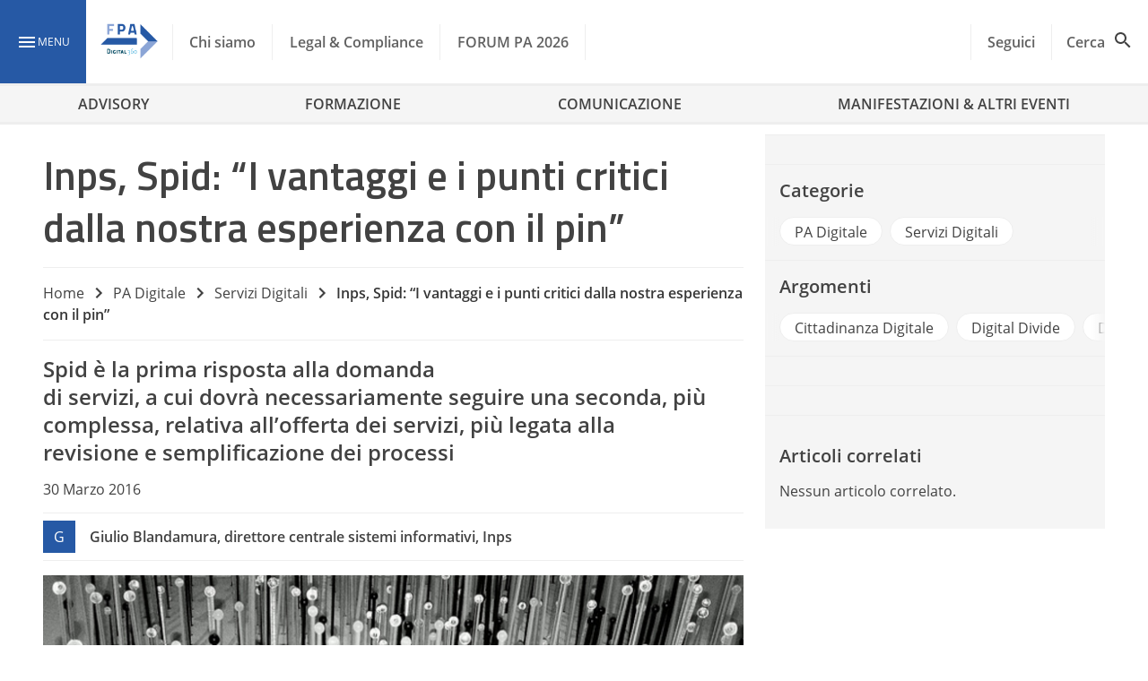

--- FILE ---
content_type: text/javascript
request_url: https://www.forumpa.it/wp-content/litespeed/js/a69ce4fd89086db975b434d4cd3994eb.js?ver=10b08
body_size: 171
content:
(function(window,document,undefined){document.addEventListener('DOMContentLoaded',init,!1);function init(){var email_inp=document.querySelector('input[type="email"]');var email_nl=document.querySelector(".input_email");if(email_inp){email_inp.addEventListener("blur",push_to_hubspot,!1)}
if(email_nl){email_nl.addEventListener("blur",push_to_hubspot,!1)}}
function push_to_hubspot(el){var email=el.target.value;var emailReg=/^([\w-\.]+@([\w-]+\.)+[\w-]{2,4})?$/;var status=(emailReg.test(email)&&email!="");if(status){var _hsq=window._hsq=window._hsq||[];_hsq.push(["identify",{email:email}]);_hsq.push(['trackEvent',{id:"send_contact_email"}])}}})(window,document)
;